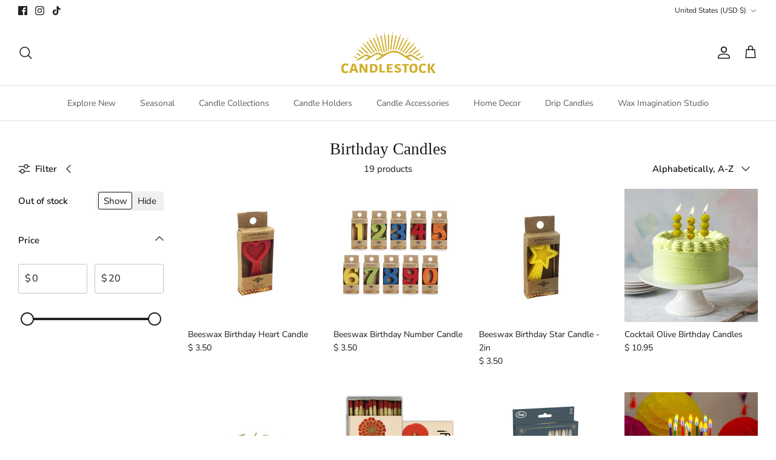

--- FILE ---
content_type: text/html; charset=UTF-8
request_url: https://nulls.solutions/shopify/gift-wrap/app/js/nulls-gift-wrap.js?shop=candlestock.myshopify.com
body_size: 1393
content:
var _0xc61e=["","split","0123456789abcdefghijklmnopqrstuvwxyzABCDEFGHIJKLMNOPQRSTUVWXYZ+/","slice","indexOf","","",".","pow","reduce","reverse","0"];function _0xe84c(d,e,f){var g=_0xc61e[2][_0xc61e[1]](_0xc61e[0]);var h=g[_0xc61e[3]](0,e);var i=g[_0xc61e[3]](0,f);var j=d[_0xc61e[1]](_0xc61e[0])[_0xc61e[10]]()[_0xc61e[9]](function(a,b,c){if(h[_0xc61e[4]](b)!==-1)return a+=h[_0xc61e[4]](b)*(Math[_0xc61e[8]](e,c))},0);var k=_0xc61e[0];while(j>0){k=i[j%f]+k;j=(j-(j%f))/f}return k||_0xc61e[11]}eval(function(E,m,i,l,y,r){r="";for(var h=0,len=E.length;h<len;h++){var s="";while(E[h]!==i[y]){s+=E[h];h++}for(var j=0;j<i.length;j++)s=s.replace(new RegExp(i[j],"g"),j);r+=String.fromCharCode(_0xe84c(s,y,10)-l)}return decodeURIComponent(escape(r))}("[base64]",91,"lxvLNSDfA",43,8,40))